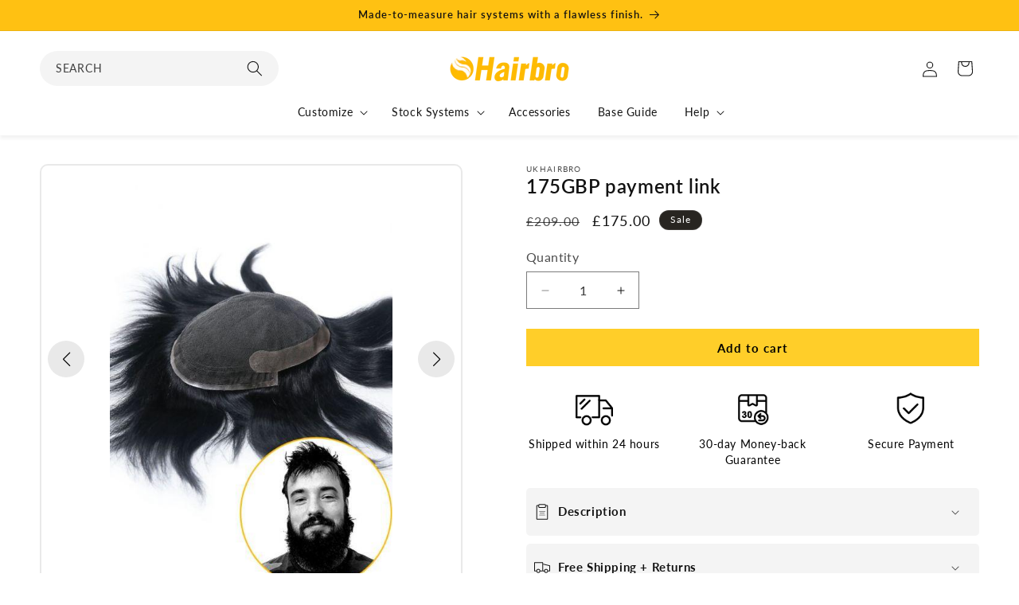

--- FILE ---
content_type: application/javascript; charset=UTF-8
request_url: https://api.livechatinc.com/v3.6/customer/action/get_dynamic_configuration?x-region=us-south1&license_id=6220211&client_id=c5e4f61e1a6c3b1521b541bc5c5a2ac5&url=https%3A%2F%2Fwww.hairbro.co.uk%2Fproducts%2F175gbp-payment-link&channel_type=code&jsonp=__tfjuzuxiee
body_size: 45
content:
__tfjuzuxiee({"organization_id":"76ee56ca-956b-4ee4-86f4-dc45a70bebfe","livechat_active":false,"default_widget":"livechat"});

--- FILE ---
content_type: text/javascript
request_url: https://www.hairbro.co.uk/cdn/shop/t/28/assets/productslider.js?v=47053947564531945171732677155
body_size: -484
content:
var swiper=new Swiper(".thumbnail-slider-leo",{spaceBetween:10,slidesPerView:7,freeMode:!0,watchSlidesProgress:!0}),swiper2=new Swiper(".slider-gutter-leo",{spaceBetween:10,loop:!0,navigation:{nextEl:".swiper-button-next",prevEl:".swiper-button-prev"},pagination:{el:".swiper-pagination",clickable:!0},thumbs:{swiper:swiper}});
//# sourceMappingURL=/cdn/shop/t/28/assets/productslider.js.map?v=47053947564531945171732677155


--- FILE ---
content_type: text/javascript
request_url: https://www.hairbro.co.uk/cdn/shop/t/28/assets/custom.js?v=132792374449193762951732677155
body_size: -553
content:
function adjustSliderspro() {
  var sliderpro =  document.querySelector('.custom-collection-pro-lreo');
  if (sliderpro) {
    var flkty = new Flickity(sliderpro, {
      wrapAround: true,
      fullscreen: true,
      contain: true,
      pageDots: false,
      cellAlign: 'left'
    });
    sliderpro.classList.add('spring-slider-visible'); 
  } 
}
  adjustSliderspro();